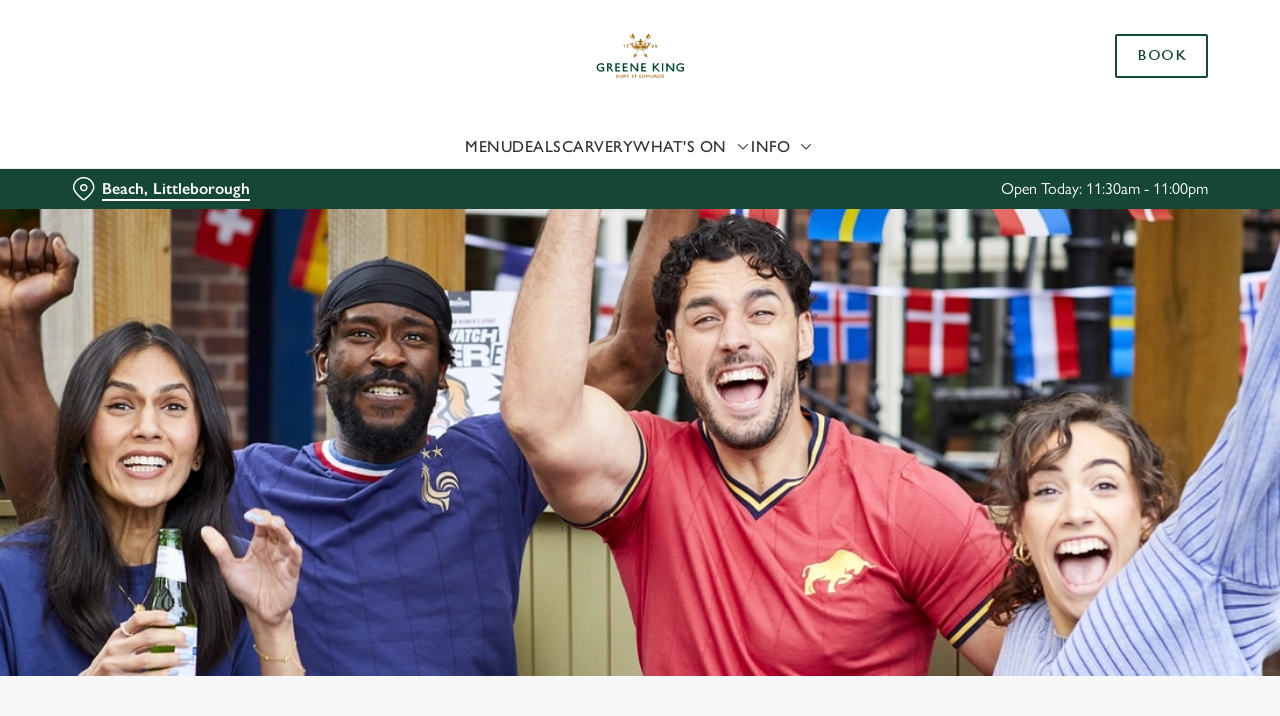

--- FILE ---
content_type: text/css
request_url: https://www.greeneking.co.uk/dist/gk-jss-app/css/GreeneKing-_GreeneKing-scss.69acd08b.css
body_size: 10781
content:
:root{--gk-primary-color-dark:#0a281d;--gk-secondary-color-dark:#966410;--gk-tertiary-color-dark:#e5dbcb;--gk-primary-color:#154734;--gk-primary-color-rgb:21,71,52;--gk-secondary-color:#ba9765;--gk-tertiary-color:#efeae2;--gk-primary-color-bright:#f1f3f2;--gk-secondary-color-bright:#efdfc3;--gk-tertiary-color-bright:#f9f7f3;--gk-neutral-basic:#fff;--gk-neutral-basic--rgb:255,255,255;--gk-neutral-primary:#f7f7f7;--gk-neutral-secondary:#e6e6e6;--gk-neutral-tertiary:#bfbfbf;--gk-neutral-quaternary:#6e6e6e;--gk-neutral-quinary:#404040;--gk-neutral-black:#2f2f2f;--gk-heading-color:var(--gk-primary-color);--gk-body-color:var(--gk-neutral-black);--gk-system-basic:#fff;--gk-system-basic--rgb:255,255,255;--gk-system-primary:#2f2f2f;--gk-system-primary--rgb:47,47,47;--gk-system-secondary:#0072db;--gk-system-tertiary:#079c54;--gk-system-quaternary:#db0000;--gk-system-quinary:#ff8f8f;--gk-system-senary:#00a7ae;--gk-system-septenary:#dae4fd;--gk-system-octonary:#cdebdd;--gk-system-nonary:#f8cccc;--gk-system-decimal:#036636;--gk-system-error-dark:var(--gk-system-quinary);--gk-selection-color:var(--gk-system-secondary);--gk-font-primary:"St Edmund Sans",sans-serif;--gk-font-secondary:"Gill Sans Nova",sans-serif;--gk-font-light:300;--gk-font-regular:400;--gk-font-medium:500;--gk-font-semibold:600;--gk-font-bold:600;--gk-font-xxl-mobile:3.125rem;--gk-font-xxl-desktop:3.5rem;--gk-font-xl-mobile:1.75rem;--gk-font-xl-desktop:2.5rem;--gk-font-l-mobile:1.5rem;--gk-font-l-desktop:1.75rem;--gk-font-m-mobile:1.25rem;--gk-font-m-desktop:1.375rem;--gk-font-s-mobile:1rem;--gk-font-s-desktop:1rem;--gk-font-s-copy:0.875rem;--gk-lineheight-xxl-mobile:3.625rem;--gk-lineheight-xxl-desktop:4.25rem;--gk-lineheight-xl-mobile:2.125rem;--gk-lineheight-xl-desktop:2.75rem;--gk-lineheight-l-mobile:1.875rem;--gk-lineheight-l-desktop:2.125rem;--gk-lineheight-m-mobile:1.5rem;--gk-lineheight-m-desktop:1.625rem;--gk-lineheight-s-mobile:1.25rem;--gk-lineheight-s-desktop:1.125rem;--gk-lineheight-s-copy:1.375rem;--gk-letterspacing-xxl-mobile:0;--gk-letterspacing-xxl-desktop:0;--gk-letterspacing-xl-mobile:0;--gk-letterspacing-xl-desktop:0;--gk-letterspacing-l-mobile:0;--gk-letterspacing-l-desktop:0;--gk-letterspacing-m-mobile:0;--gk-letterspacing-m-desktop:0;--gk-letterspacing-s-mobile:0;--gk-letterspacing-s-desktop:0;--gk-letterspacing-s-copy:0;--gk-font-weight-xxl:var(--gk-font-medium);--gk-font-weight-xl:var(--gk-font-medium);--gk-font-weight-l:var(--gk-font-medium);--gk-font-weight-m:var(--gk-font-medium);--gk-font-weight-s:var(--gk-font-medium);--gk-font-margin-b-xxl:1.5rem;--gk-font-margin-b-xl:1rem;--gk-font-margin-b-l:0.75rem;--gk-font-margin-b-m:0.75rem;--gk-font-margin-b-s:0.75rem;--gk-border-radius:0.3125rem;--gk-border-radius-s:0.3125rem;--gk-backdrop-bg-color:var(--gk-system-primary);--gk-backdrop-bg-color--rgb:var(--gk-system-primary--rgb);--gk-inline-link-focus-bg-color:var(--gk-secondary-color-bright);--gk-inline-link-focus-bg-dark-color:rgba(var(--gk-system-basic--rgb),0.2);--gk-link-hover-color:var(--gk-primary-color);--gk-link-hover-color-dark:var(--gk-neutral-secondary);--gk-skip-link-bg:var(--gk-system-primary)}@font-face{font-family:St Edmund Sans;src:url(/dist/gk-jss-app/fonts/StEdmundSans-Regular.30d30570.woff2) format("woff2");font-weight:500;font-style:normal;font-display:swap}@font-face{font-family:Gill Sans Nova;src:url(https://use.typekit.net/af/3447ab/00000000000000007735bb95/31/l?primer=7cdcb44be4a7db8877ffa5c0007b8dd865b3bbc383831fe2ea177f62257a9191&fvd=n4&v=3) format("woff2"),url(https://use.typekit.net/af/3447ab/00000000000000007735bb95/31/d?primer=7cdcb44be4a7db8877ffa5c0007b8dd865b3bbc383831fe2ea177f62257a9191&fvd=n4&v=3) format("woff"),url(https://use.typekit.net/af/3447ab/00000000000000007735bb95/31/a?primer=7cdcb44be4a7db8877ffa5c0007b8dd865b3bbc383831fe2ea177f62257a9191&fvd=n4&v=3) format("opentype");font-display:auto;font-style:normal;font-weight:400;font-stretch:normal}@font-face{font-family:Gill Sans Nova;src:url(https://use.typekit.net/af/3e7927/00000000000000007735bbb7/31/l?primer=7cdcb44be4a7db8877ffa5c0007b8dd865b3bbc383831fe2ea177f62257a9191&fvd=n5&v=3) format("woff2"),url(https://use.typekit.net/af/3e7927/00000000000000007735bbb7/31/d?primer=7cdcb44be4a7db8877ffa5c0007b8dd865b3bbc383831fe2ea177f62257a9191&fvd=n5&v=3) format("woff"),url(https://use.typekit.net/af/3e7927/00000000000000007735bbb7/31/a?primer=7cdcb44be4a7db8877ffa5c0007b8dd865b3bbc383831fe2ea177f62257a9191&fvd=n5&v=3) format("opentype");font-display:auto;font-style:normal;font-weight:500;font-stretch:normal}@font-face{font-family:Gill Sans Nova;src:url(https://use.typekit.net/af/0691b8/00000000000000007735bbbf/31/l?primer=7cdcb44be4a7db8877ffa5c0007b8dd865b3bbc383831fe2ea177f62257a9191&fvd=n6&v=3) format("woff2"),url(https://use.typekit.net/af/0691b8/00000000000000007735bbbf/31/d?primer=7cdcb44be4a7db8877ffa5c0007b8dd865b3bbc383831fe2ea177f62257a9191&fvd=n6&v=3) format("woff"),url(https://use.typekit.net/af/0691b8/00000000000000007735bbbf/31/a?primer=7cdcb44be4a7db8877ffa5c0007b8dd865b3bbc383831fe2ea177f62257a9191&fvd=n6&v=3) format("opentype");font-display:auto;font-style:normal;font-weight:600;font-stretch:normal}.font-l,.font-m,.font-s,.font-xl,.font-xxl,h1,h2,h3,h4,h5,h6{font-family:var(--gk-font-primary);text-transform:uppercase}:root{--modal-bg-color--light:var(--gk-system-basic);--modal-bg-color--dark:var(--gk-primary-color)}.base-modal{--overlay-bg:#00000080;--text-color--dark:var(--gk-neutral-basic);--btn-color:var(--gk-system-primary);--btn-color--dark:var(--gk-neutral-basic)}.link{--link-color:var(--gk-primary-color);--link-color--hover:var(--gk-link-hover-color);--link-color--active:var(--gk-primary-color-dark);--link-line-color:var(--gk-primary-color);--link-line-color--hover:var(--gk-link-hover-color);--link-line-color--active:var(--gk-primary-color-dark);--link-outline-color:var(--gk-primary-color);--link-font-family:var(--gk-font-secondary);--link-font-weight:var(--gk-font-semibold);--link-text-transform:none}.var-dark .link{--link-color:var(--gk-system-basic);--link-line-color:var(--gk-system-basic);--link-color--hover:var(--gk-link-hover-color-dark);--link-color--active:var(--gk-secondary-color);--link-line-color--hover:var(--gk-link-hover-color-dark);--link-line-color--active:var(--gk-secondary-color);--link-outline-color:var(--gk-system-basic)}.btn{--btn-bg-color:var(--gk-primary-color);--btn-color:var(--gk-neutral-basic);--btn-font-family:var(--gk-font-primary);--btn-outline:var(--gk-primary-color);--btn-circle-color:var(--gk-system-basic);--btn-bg-color--hover:var(--gk-primary-color-dark);--btn-color--hover:var(--gk-neutral-basic);--btn-bg-color--disabled:rgba(var(--gk-primary-color-rgb),0.4);--btn-color--disabled:var(--gk-neutral-primary);--btn-bg-color--loading:var(--gk-neutral-primary);--btn-loading-dot-color:var(--gk-neutral-quaternary);--btn-border-radius:0.125rem;--btn-font-weight:var(--gk-font-medium);--btn-padding:0.75rem 1.875rem}.var-dark .btn{--btn-bg-color:var(--gk-system-basic);--btn-color:var(--gk-primary-color);--btn-outline:var(--gk-system-basic);--btn-circle-color:var(--gk-neutral-basic);--btn-bg-color--hover:var(--gk-primary-color-bright);--btn-color--hover:var(--gk-primary-color);--btn-bg-color--disabled:rgba(var(--gk-system-basic--rgb),0.15);--btn-color--disabled:var(--gk-neutral-primary);--btn-bg-color--loading:rgba(var(--gk-system-basic--rgb),0.15);--btn-loading-dot-color:var(--gk-neutral-primary)}.btn.btn--secondary{--btn-bg-color:var(--gk-system-basic);--btn-bg-color--disabled:var(--gk-system-basic);--btn-color:var(--gk-primary-color);--btn-border-color:var(--gk-primary-color);--btn-circle-color:var(--gk-primary-color);--btn-bg-color--hover:var(--gk-primary-color-bright);--btn-color--hover:var(--gk-primary-color-dark);--btn-border-color--hover:var(--gk-primary-color-dark);--btn-color--disabled:rgba(var(--gk-primary-color-rgb),0.4);--btn-border-color--disabled:rgba(var(--gk-primary-color-rgb),0.4);--btn-border-color--loading:var(--gk-primary-color);--btn-loading-dot-color:var(--gk-primary-color);--btn-padding:0.625rem 1.875rem}.var-dark .btn.btn--secondary{--btn-bg-color:#0000;--btn-bg-color--disabled:#0000;--btn-color:var(--gk-system-basic);--btn-border-color:var(--gk-system-basic);--btn-circle-color:var(--gk-system-basic);--btn-bg-color--hover:#0000;--btn-color--hover:var(--gk-primary-color-bright);--btn-border-color--hover:var(--gk-primary-color-bright);--btn-color--disabled:var(--gk-neutral-tertiary);--btn-border-color--disabled:var(--gk-neutral-tertiary);--btn-border-color--loading:var(--gk-system-basic);--btn-loading-dot-color:var(--gk-neutral-tertiary)}.base-nav-list{--nav-line-color:var(--gk-neutral-quinary);--nav-item-color:var(--gk-neutral-quinary);--nav-item-selected-color:var(--gk-primary-color);--nav-item-underline-color:var(--gk-primary-color);--nav-item-font-weight:var(--gk-font-regular);--nav-item-selected-font-weight:var(--gk-font-semibold);--nav-scroll-icon-color:var(--gk-primary-color)}.var-dark .base-nav-list{--nav-line-color:var(--gk-primary-color);--nav-item-color:var(--gk-neutral-basic);--nav-item-selected-color:var(--gk-neutral-basic);--nav-item-underline-color:var(--gk-neutral-basic);--nav-scroll-icon-color:var(--gk-neutral-basic)}.iframe-bar{--bg-color:var(--gk-neutral-primary);--set-border-color:var(--gk-neutral-tertiary);--heading-transform:uppercase}.custom-select,select{--error-color:var(--gk-system-quaternary);--bg-color:var(--gk-neutral-basic);--color:var(--gk-primary-color);--scroll-bar-color:var(--gk-neutral-tertiary);--option-hover:var(--gk-neutral-primary);--disabled-background:var(--gk-neutral-secondary);--disabled-border:var(--gk-neutral-tertiary);--disabled-color:var(--gk-neutral-quaternary);--placeholder-color:var(--gk-neutral-quaternary);--placeholder-color-disabled:var(--gk-neutral-quaternary);--dropdown-background:var(--gk-system-basic);--dropdown-border:var(--gk-primary-color);--border-color:var(--gk-neutral-tertiary);--border-radius:0.125rem;--focus-color:var(--gk-primary-color)}.var-creme .custom-select,.var-creme select{--border-color:var(--gk-primary-color);--bg-color:var(--gk-system-basic);--color:var(--gk-primary-color);--scroll-bar-color:var(--gk-neutral-tertiary);--option-hover:var(--gk-neutral-primary);--disabled-background:var(--gk-neutral-tertiary);--disabled-color:var(--gk-primary-color);--disabled-border:var(--gk-primary-color);--focus-color:var(--gk-primary-color)}.var-dark .custom-select,.var-dark select{--error-color:var(--gk-system-error-dark);--border-color:var(--gk-neutral-tertiary);--bg-color:#ffffff26;--color:var(--gk-system-basic);--scroll-bar-color:var(--gk-neutral-tertiary);--option-hover:#ffffff1a;--disabled-background:#ffffff0d;--disabled-color:var(--gk-neutral-tertiary);--disabled-border:var(--gk-system-basic);--placeholder-color:var(--gk-neutral-secondary);--placeholder-color-disabled:var(--gk-neutral-tertiary);--option-color:var(--gk-system-basic);--dropdown-background:var(--gk-neutral-black);--dropdown-border:var(--gk-system-basic);--focus-color:var(--gk-system-basic)}.var-dark select{--option-color:var(--gk-primary-color)}.custom-select__button,select{border:.0625rem solid var(--border-color)}.custom-select-links{--error-color:var(--gk-system-quaternary);--bg-color:var(--gk-neutral-basic);--color:var(--gk-primary-color);--scroll-bar-color:var(--gk-neutral-tertiary);--option-hover:var(--gk-neutral-primary);--disabled-background:var(--gk-neutral-secondary);--disabled-border:var(--gk-neutral-tertiary);--disabled-color:var(--gk-neutral-quaternary);--placeholder-color:var(--gk-neutral-quaternary);--placeholder-color-disabled:var(--gk-neutral-quaternary);--dropdown-background:var(--gk-system-basic);--dropdown-border:var(--gk-primary-color);--border-color:var(--gk-neutral-tertiary);--border-radius:0.125rem;--focus-color:var(--gk-primary-color);--heading-font-weight:var(--gk-font-bold);--option-font-weight:var(--gk-font-regular)}.var-creme .custom-select-links{--border-color:var(--gk-primary-color);--bg-color:var(--gk-system-basic);--color:var(--gk-primary-color);--scroll-bar-color:var(--gk-neutral-tertiary);--option-hover:var(--gk-neutral-primary);--disabled-background:var(--gk-neutral-tertiary);--disabled-color:var(--gk-primary-color);--disabled-border:var(--gk-primary-color);--focus-color:var(--gk-primary-color)}.var-dark .custom-select-links{--error-color:var(--gk-system-error-dark);--border-color:var(--gk-neutral-tertiary);--bg-color:#ffffff26;--color:var(--gk-system-basic);--scroll-bar-color:var(--gk-neutral-tertiary);--option-hover:#ffffff1a;--disabled-background:#ffffff0d;--disabled-color:var(--gk-neutral-tertiary);--disabled-border:var(--gk-system-basic);--placeholder-color:var(--gk-neutral-secondary);--placeholder-color-disabled:var(--gk-neutral-tertiary);--option-color:var(--gk-system-basic);--dropdown-background:var(--gk-neutral-black);--dropdown-border:var(--gk-system-basic);--focus-color:var(--gk-system-basic)}.custom-select-links__button{border:.0625rem solid var(--border-color)}.custom-select-filter{--error-color:var(--gk-system-quaternary);--bg-color:var(--gk-neutral-basic);--text-color:var(--gk-primary-color);--scroll-bar-color:var(--gk-neutral-tertiary);--option-hover:var(--gk-neutral-primary);--disabled-background:var(--gk-neutral-secondary);--disabled-border:var(--gk-neutral-tertiary);--disabled-color:var(--gk-neutral-quaternary);--placeholder-color:var(--gk-neutral-quaternary);--placeholder-color-disabled:var(--gk-neutral-quaternary);--dropdown-background:var(--gk-system-basic);--dropdown-border:var(--gk-primary-color);--border-color:var(--gk-neutral-tertiary);--border-radius:0.125rem;--focus-color:var(--gk-primary-color);--input-bg-color:var(--gk-neutral-primary);--input-placeholder-color:var(--gk-neutral-quaternary);--icon-color:var(--gk-primary-color)}.var-creme .custom-select-filter{--border-color:var(--gk-primary-color);--bg-color:var(--gk-system-basic);--text-color:var(--gk-primary-color);--scroll-bar-color:var(--gk-neutral-tertiary);--option-hover:var(--gk-neutral-primary);--disabled-background:var(--gk-neutral-tertiary);--disabled-color:var(--gk-primary-color);--disabled-border:var(--gk-primary-color);--focus-color:var(--gk-primary-color)}.var-dark .custom-select-filter{--error-color:var(--gk-system-error-dark);--border-color:var(--gk-neutral-tertiary);--bg-color:#ffffff26;--text-color:var(--gk-system-basic);--scroll-bar-color:var(--gk-neutral-tertiary);--option-hover:#ffffff1a;--disabled-background:#ffffff0d;--disabled-color:var(--gk-neutral-tertiary);--disabled-border:var(--gk-system-basic);--placeholder-color:var(--gk-neutral-secondary);--placeholder-color-disabled:var(--gk-neutral-tertiary);--option-color:var(--gk-system-basic);--dropdown-background:var(--gk-neutral-black);--dropdown-border:var(--gk-system-basic);--focus-color:var(--gk-system-basic);--input-bg-color:#ffffff1a;--input-placeholder-color:var(--gk-neutral-secondary);--icon-color:var(--gk-system-basic)}.custom-select-filter__button{border:.0625rem solid var(--border-color)}.custom-select-filter__filter-input{border-bottom:.125rem solid var(--gk-neutral-black)}.form-label{--gk-font-family:var(--gk-font-primary);--font-family-inline:var(--gk-font-secondary);--text-transformation:uppercase;--color:var(--gk-neutral-black);--font-weight:var(--gk-font-medium);--line-height:1.125rem;--font-size:1rem}.var-dark .form-label{--color:var(--gk-system-basic)}.var-dark .form-field--decorated .form-label{color:var(--gk-neutral-color)}input{--error-color:var(--gk-system-quaternary);--bg-color:var(--gk-neutral-basic);--color:var(--gk-primary-color);--disabled-background:var(--gk-neutral-secondary);--placeholder-color:var(--gk-neutral-quaternary);--placeholder-color-disabled:var(--gk-neutral-quaternary);--border-color:var(--gk-neutral-tertiary);--focus-color:var(--gk-primary-color);--focus-color-font:var(--gk-primary-color);--check-color:var(--gk-primary-color);--check-color-hover:var(--gk-primary-color-dark);--check-color-disabled:var(--gk-neutral-tertiary);--check-tick-color:var(--gk-neutral-basic);--check-tick-color-hover:var(--gk-neutral-basic);--check-tick-color-disabled:var(--gk-neutral-quaternary);--border-radius:0.125rem;--icon-color:var(--gk-neutral-quinary);--disabled-color:var(--gk-neutral-quaternary);--disabled-border:var(--gk-neutral-tertiary);border:.0625rem solid var(--border-color)}.var-creme input{--bg-color:var(--gk-system-basic);--border-color:var(--gk-primary-color);--focus-color:var(--gk-primary-color);--disabled-background:var(--gk-neutral-tertiary);--disabled-color:var(--gk-system-primary);--disabled-border:var(--gk-system-primary)}.var-dark input{--icon-color:var(--gk-system-basic);--border-color:var(--gk-neutral-tertiary);--color:var(--gk-system-basic);--bg-color:#ffffff26;--focus-color:var(--gk-system-basic);--focus-color-font:var(--gk-system-basic);--disabled-background:#ffffff0d;--disabled-color:var(--gk-neutral-tertiary);--disabled-border:var(--gk-system-basic);--placeholder-color:var(--gk-neutral-secondary);--placeholder-color-disabled:var(--gk-neutral-tertiary);--error-color:var(--gk-system-error-dark);--check-color:var(--gk-neutral-basic);--check-color-hover:var(--gk-neutral-secondary);--check-tick-color:var(--gk-primary-color);--check-tick-color-hover:var(--gk-primary-color-dark)}.var-dark i{--icon-color:var(--gk-system-basic)}.form-field--decorated{--form-field-decorated-bg-color:var(--gk-system-octonary);--form-field-decorated-border-radius:0.25rem;--gk-caret-color-dark:#000}.form-field--decorated .form-field-component--decorated input{--error-color:var(--gk-system-quaternary);--bg-color:var(--gk-neutral-primary);--color:var(--gk-primary-color);--focus-color-font:var(--gk-primary-color);--disabled-background:var(--gk-neutral-tertiary);--placeholder-color:var(--gk-neutral-quaternary);--placeholder-color-disabled:var(--gk-neutral-black);--border-color:var(--gk-primary-color);--focus-color:var(--gk-primary-color);--outline-color:var(--gk-system-secondary)}textarea{--error-color:var(--gk-system-quaternary);--bg-color:var(--gk-neutral-basic);--color:var(--gk-primary-color);--placeholder-color:var(--gk-neutral-quaternary);--placeholder-color-disabled:var(--gk-neutral-quaternary);--scroll-bar-color:var(--gk-neutral-tertiary);--disabled-background:var(--gk-neutral-secondary);--disabled-border:var(--gk-neutral-tertiary);--disabled-color:var(--gk-neutral-quaternary);--border-color:var(--gk-neutral-tertiary);--focus-color:var(--gk-primary-color);--focus-color-font:var(--gk-primary-color);--icon-color:var(--gk-neutral-quinary);--border-radius:0.125rem;border:.0625rem solid var(--border-color)}.form-content-length{--length-color:var(--gk-neutral-black)}.var-creme textarea{--bg-color:var(--gk-system-basic);--disabled-background:var(--gk-neutral-tertiary);--disabled-border:var(--gk-neutral-black);--border-color:var(--gk-neutral-black)}.var-dark textarea{--icon-color:var(--gk-system-basic);--color:var(--gk-system-basic);--bg-color:#ffffff26;--disabled-background:#ffffff0d;--disabled-border:var(--gk-system-basic);--border-color:var(--gk-neutral-tertiary);--placeholder-color:var(--gk-neutral-secondary);--placeholder-color-disabled:var(--gk-neutral-tertiary);--error-color:var(--gk-system-error-dark);--focus-color:var(--gk-system-basic);--focus-color-font:var(--gk-system-basic)}.var-dark .form-content-length{--length-color:var(--gk-system-basic)}.field-preselected{--disabled-background:var(--gk-neutral-secondary);--border-radius:0.125rem;--disabled-border:var(--gk-neutral-tertiary)}.var-creme .field-preselected{--disabled-background:var(--gk-neutral-tertiary);--disabled-border:var(--gk-system-primary)}.var-dark .field-preselected{--disabled-background:#ffffff0d;--disabled-border:var(--gk-system-basic)}.main-header{--border-color:var(--gk-neutral-secondary);--bg-color:var(--gk-neutral-basic);--link-outline:var(--gk-system-secondary)}.theme-corporate .main-header{--border-color:var(--gk-primary-color);--bg-color:var(--gk-primary-color)}.desktop-menu{--menu-item-underline-color:var(--gk-primary-color);--menu-item-color:var(--gk-neutral-black);--menu-item-weight:var(--gk-font-medium);--menu-item-text-transform:uppercase;--mega-nav-bg-color:var(--gk-neutral-basic)}.theme-corporate .desktop-menu{--menu-item-underline-color:var(--gk-secondary-color);--menu-item-color:var(--gk-neutral-basic)}.theme-corporate .desktop-menu__menu-list{font-family:var(--gk-font-primary)}.theme-corporate .desktop-menu__nav-item:before{background-color:var(--menu-item-underline-color)}.mega-nav-column{--heading-font-family:var(--gk-font-secondary);--heading-color:var(--gk-neutral-black);--heading-font-weight:var(--gk-font-bold)}.nav-item{--title-color:var(--gk-neutral-black);--description-color:var(--gk-neutral-quinary);--title-underline-color:var(--gk-primary-color);--title-font-weight:var(--gk-font-bold);--image-border-radius:0.25rem}.mobile-menu{--mobile-bg-color:var(--gk-neutral-basic)}.mobile-menu__btn{--mobile-outline-color:var(--gk-primary-color);--mobile-icon-color:var(--gk-neutral-black)}.theme-corporate .mobile-menu{--mobile-bg-color:var(--gk-primary-color)}.theme-corporate .mobile-menu__btn{--mobile-outline-color:var(--gk-neutral-basic);--mobile-icon-color:var(--gk-neutral-basic)}.mobile-menu-main{--mobile-menu-main-font-color:var(--gk-neutral-black);--mobile-menu-main-border-bottom-color:var(--gk-neutral-secondary);--mobile-menu-main-list-letter-spacing:0.0625rem;--mobile-menu-main-sublist-letter-spacing:0;--mobile-menu-main-list-font-family:var(--gk-font-primary);--mobile-menu-main-list-font-weight:var(--gk-font-medium)}.theme-corporate .mobile-menu-main{--mobile-menu-main-font-color:var(--gk-neutral-basic)}.mobile-menu-footer{--mobile-menu-footer-bg-color:var(--gk-neutral-primary);--mobile-menu-footer-border-color:var(--gk-neutral-secondary);--mobile-menu-footer-font-color:var(--gk-neutral-black);--mobile-menu-footer-font-weight:var(--gk-font-medium)}.theme-corporate .mobile-menu-footer{--mobile-menu-footer-font-color:var(--gk-primary-color)}.booking-menu{--button-bg-color:var(--gk-neutral-basic);--button-bg-first-color:var(--gk-neutral-primary);--button-color:var(--gk-primary-color);--button-hover-color:var(--gk-secondary-color);--item-font-family:var(--gk-font-primary);--item-font-weight:var(--gk-font-semibold);--dropdown-border:0.125rem solid var(--gk-neutral-secondary);--menu-item-outline-color:var(--gk-secondary-color-dark);--button-padding:0.4375rem 0 0.3125rem 0.3125rem}.featured-item{--border-radius:0.5rem;--bg-color:var(--gk-primary-color)}@media(max-width:63.99875rem){.theme-corporate .featured-item{--bg-color:var(--gk-neutral-basic)}}.hero-carousel{--bullet-color:var(--gk-neutral-tertiary);--bullet-color--active:var(--gk-system-basic);--bullet-color--hover:var(--gk-secondary-color);--autoplay-bg-color:var(--gk-system-basic);--autoplay-bg-color--hover:var(--gk-secondary-color);--autoplay-icon-color:var(--gk-neutral-quinary);--error-color:var(--gk-system-quaternary)}.promo-carousel{--nav-icon-color:var(--gk-primary-color);--nav-bullet-color:var(--gk-neutral-tertiary);--nav-bullet-color--active:var(--gk-primary-color);--nav-margin-bottom:1.25rem;--nav-margin-bottom-tablet:1.875rem;--nav-margin-bottom-desktop:2.5rem;--error-color:var(--gk-system-quaternary);--margin-top:2.5rem;--margin-bottom:0;--margin-top-desktop:2.5rem;--margin-bottom-desktop:0;--container-background-color:var(--gk-neutral-primary)}.promo-carousel-item{--content-bg-color:var(--gk-neutral-basic);--gk-heading-color:var(--gk-primary-color);--heading-transform:uppercase;--content-color:var(--gk-neutral-quinary)}.promo-carousel-item__heading{position:relative}.promo-carousel-item__heading:after{content:"";height:.125rem;width:2.1875rem;background-color:var(--gk-secondary-color);position:absolute;bottom:-.5rem;left:50%;transform:translateX(-50%)}.hero-carousel-item{--bg-color:var(--gk-system-basic);--content-color:var(--gk-neutral-basic)}.video-base{--play-button-bg:var(--gk-neutral-basic);--play-icon-bg:var(--gk-neutral-black)}.sub-navigation{--bg-color:var(--gk-tertiary-color)}.promo-list{--bg-color:var(--gk-neutral-primary);--title-color:var(--gk-heading-color);--title-transform:uppercase;--scrollbar-track:var(--gk-neutral-secondary);--scrollbar-drag:var(--gk-primary-color);--error-color:var(--gk-system-quaternary);--promo-list-padding:2.5rem 0;--promo-list-padding-desktop:4.6875rem 0 5.625rem;--text-align-mobile:left;--text-align-desktop:left;--text-margin-mobile:0;--text-margin-desktop:0;--text-width-mobile:100%;--text-width-desktop:100%;--placeholder-visibility-mobile:none;--placeholder-visibility-desktop:none}.promo-list-item{--gk-font-family:var(--gk-font-secondary);--content-padding:1.25rem 0 0;--content-lg-padding:1.25rem 0 0;--bg-color:unset;--image-border-radius:var(--gk-border-radius)}.introduction-item{--bg-color:#0000;--header-font-family:var(--gk-font-primary);--link-font-weight:var(--gk-font-regular);--desc-font-family:var(--gk-font-secondary);--margin-bottom:3rem;--padding-bottom:0rem;--spacer-width:0.0625rem;--spacer-color:var(--gk-system-basic);--venue-info-btn-size:1.5625rem}@media(min-width:64rem){.introduction-item{--margin-bottom:5.25rem;--venue-info-btn-size:1.8125rem}}.iorder-menu__loading{--loader-backdrop:#0000004d}.menu-navigation{--bg-color:var(--gk-primary-color);--count-bg-color:var(--gk-secondary-color);--count-color:var(--gk-neutral-basic)}.iorder-menu-list{--list-background:var(--gk-neutral-basic);--allergens-font:var(--gk-font-secondary);--header-margin-top:1.5rem;--separator-icon-border-radius:0.25rem;--separator-icon-bg:var(--gk-primary-color);--separator-heading-color:var(--gk-neutral-black);--separator-heading-font-family:var(--gk-font-primary);--separator-heading-font-weight:var(--gk-font-medium);--separator-heading-text-transform:uppercase;--separator-desc-font-family:var(--gk-font-secondary);--separator-desc-color:var(--gk-neutral-black)}.iorder-item{--item-bg:var(--gk-neutral-basic);--item-featured-bg:var(--gk-neutral-primary);--item-border:0.0625rem solid var(--gk-neutral-secondary);--item-border-radius:var(--gk-border-radius);--title-font-color:var(--gk-neutral-black);--title-font-family:var(--gk-font-primary);--title-font-weight:var(--gk-font-bold);--desc-font-color:var(--gk-neutral-quinary);--bolded-font-weight:var(--gk-font-bold);--tag-color:var(--gk-neutral-black);--tag-green-bg:var(--gk-system-octonary);--new-tag-bg:var(--gk-system-decimal);--new-tag-color:var(--gk-neutral-basic)}.iorder-filters{--button-font-family:var(--gk-font-secondary);--count-bg-color:var(--gk-secondary-color);--count-color:var(--gk-neutral-basic)}.popular-dishes{--pds-bg-color:var(--gk-neutral-primary);--pds-header-title-color:var(--gk-primary-color);--pds-header-title-font-family:var(--gk-font-primary);--pds-header-description-color:var(--gk-neutral-black);--pds-navigation-bg-color:var(--gk-primary-color);--pds-navigation-color:var(--gk-neutral-basic);--pds-navigation-disabled-bg-color:var(--gk-neutral-secondary);--pds-navigation-disabled-color:var(--gk-neutral-tertiary);--pd-card-bg-color:var(--gk-neutral-basic);--pd-card-title-font-family:var(--gk-font-primary);--pd-card-title-color:var(--gk-neutral-black);--pd-card-description-color:var(--gk-neutral-black)}.deal-carousel{--pds-bg-color:var(--gk-neutral-primary);--pds-header-title-color:var(--gk-primary-color);--pds-header-title-font-family:var(--gk-font-primary);--pds-header-description-color:var(--gk-neutral-black);--pds-navigation-bg-color:var(--gk-primary-color);--pds-navigation-color:var(--gk-neutral-basic);--pds-navigation-disabled-bg-color:var(--gk-neutral-secondary);--pds-navigation-disabled-color:var(--gk-neutral-tertiary);--pd-card-bg-color:var(--gk-neutral-basic);--pd-card-title-font-weight:var(--gk-font-bold);--pd-card-title-color:var(--gk-neutral-black);--pd-card-description-color:var(--gk-neutral-black)}.card-collection-item{--gk-font-family:var(--gk-font-secondary);--bg-color:#0000;--content-padding:1.25rem 0;--content-lg-padding:1.875rem 0}.card-collection-stacked{--bg-color:var(--gk-neutral-primary)}.card-collection-stacked .card-collection-stacked__text{text-align:left}.loading-spinner{--loader-primary-color:var(--gk-neutral-tertiary);--loader-secondary-color:var(--gk-primary-color)}.error-text{--error-message-text-color:var(--gk-neutral-quinary)}.events-navigation{--nav-container-background-color:var(--gk-neutral-primary)}.events-fixture-list{--fixture-list-background:var(--gk-neutral-primary);--month-name-font-weight:var(--gk-font-semibold);--month-name-color:var(--gk-neutral-black)}.regular-fixture-card{--logos-border-color:var(--gk-neutral-secondary);--divider-color:var(--gk-neutral-black);--container-background-color:var(--gk-neutral-basic);--month-day-font-weight:var(--gk-font-regular);--splitter-font-weight:var(--gk-font-medium);--header-color:var(--gk-neutral-black);--header-font-weight:var(--gk-font-semibold);--container-border-color:#0000;--container-border-radius:0.625rem}.rich-text{--gk-heading-color:var(--gk-neutral-black);--li-point-color:var(--gk-system-basic);--li-point-bg-color:var(--gk-primary-color);--thead-text-color:var(--gk-neutral-black);--thead-bg-color:var(--gk-neutral-secondary);--thead-border-bottom-color:var(--gk-neutral-black);--thead-font-weight:var(--gk-font-semibold);--tbody-text-color:var(--gk-system-primary);--tbody-bg-color:var(--gk-system-basic);--tbody-border-bottom-color:var(--gk-neutral-primary)}.rich-text h1,.rich-text h2,.rich-text h3,.rich-text h4,.rich-text h5,.rich-text h6{text-transform:uppercase}.var-dark .rich-text{--gk-heading-color:var(--gk-system-basic);--li-point-color:var(--gk-primary-color);--li-point-bg-color:var(--gk-system-basic)}.accordion-block{--btn-transformation:none;--gk-heading-color:var(--gk-neutral-black);--text-color:var(--gk-neutral-black)}.var-dark .accordion-block{--gk-heading-color:var(--gk-system-basic);--text-color:var(--gk-neutral-basic);--anchor-color:var(--gk-system-basic)}.accordion-block__item{--icon-color:var(--gk-neutral-black);--border-color:var(--gk-neutral-tertiary)}.introduction-image{--bg-color:var(--gk-neutral-primary);--show-more-font-weight:var(--gk-font-regular);--show-more-color:var(--gk-body-color);--spacer-width:0.0625rem;--spacer-color:var(--gk-system-basic);--venue-info-btn-size:1.5625rem}@media(min-width:64rem){.introduction-image{--venue-info-btn-size:1.8125rem}}.signup-banner{--bg-color:unset;--border-color:var(--gk-neutral-tertiary);--heading-color--dark:var(--gk-neutral-basic);--text-color--dark:var(--gk-system-basic);--anchor-color:var(--gk-primary-color);--header-transformation:uppercase;--success-width:23.4375rem;--content-padding:1.875rem 0;--content-md-padding:2.5rem 0;--content-lg-padding:2.5rem 0;--content-xl-padding:1.875rem 0}.signup-banner .base-modal.var-dark .base-modal__x-btn{color:var(--gk-neutral-basic)}.signup-banner__rich-text *{color:var(--gk-neutral-black)}.result-message{--color:var(--gk-primary-color);--bg-color:var(--gk-neutral-basic);--font-family:var(--gk-font-primary);--text-transform:uppercase}.var-dark .result-message{--gk-heading-color:var(--gk-neutral-basic);--color:var(--gk-neutral-basic);--bg-color:var(--gk-primary-color)}.gallery-base{--active-slide-border:var(--gk-primary-color);--thumbnail-border:var(--gk-neutral-basic);--thumbnails-background:#f7f7f766;--navigation-background:#f7f7f7cc;--counter-background:var(--gk-primary-color);--counter-color:var(--gk-neutral-basic);--counter-font-family:var(--gk-font-primary);--nav-icon-color:var(--gk-system-primary)}@media(max-width:47.99875rem){.gallery-base .container{padding:0;max-width:100%}.gallery-base .container .gallery-base__slider .swiper-slide img{border-radius:0}}.main-footer{--bg-color:var(--gk-primary-color-dark);--color:var(--gk-system-basic);--outline-color:var(--gk-system-basic)}.main-footer-top{--label-color:var(--gk-system-basic);--accordion-border:var(--gk-neutral-tertiary);--accordion-icon-color:var(--gk-neutral-primary);--link-color:var(--gk-system-basic);--wrapper-border:var(--gk-neutral-tertiary);--label-icon-color:var(--gk-system-basic);--location-link-color:var(--gk-secondary-color);--social-icon-color:var(--gk-neutral-primary);--social-icon-color--hover:var(--gk-secondary-color);--gk-heading-color:var(--gk-neutral-primary)}.main-footer-bottom{--border-color:var(--gk-primary-color);--copy-txt-color:var(--gk-system-basic);--link-color:var(--gk-system-basic);--link-underline-color:var(--gk-system-basic)}.venue-finder{--bg-color:var(--gk-neutral-primary);--bg-color-header:#0000;--error-bg-color:var(--gk-secondary-color-bright);--map-btn-color:var(--gk-neutral-black);--counter-font-weight:var(--gk-font-semibold);--btn-font-weight:var(--gk-font-semibold)}.venue-item{--bg-color:var(--gk-neutral-basic);--logo-bg-color:var(--gk-neutral-basic);--icon-bg-color:var(--gk-primary-color-bright);--border-radius:var(--gk-border-radius);--img-placeholder-bg-color:var(--gk-primary-color-bright);--title-font-family:var(--gk-font-primary);--title-font-weight:var(--gk-font-medium);--venue-info-btn-margin:0.0625rem}.venue-filters,.venue-filters__btn{--btn-color:var(--gk-neutral-black);--count-bg-color:var(--gk-secondary-color);--count-color:var(--gk-neutral-basic)}.mib{--bg-color:var(--gk-neutral-basic);--subheading-font-size:1rem;--subheading-line-height:1.125rem;--subheading-font-family:var(--gk-font-primary);--subheading-font-weight:var(--bs-body-font-weight);--subheading-transform:uppercase;--heading-transform:uppercase}.blog-post{--bg-color:#0000;--date-font-family:var(--gk-font-primary);--date-font-weight:var(--gk-font-medium);--date-color:var(--gk-neutral-quinary)}.blog-post .blog-post__hero-img img{border-radius:var(--gk-border-radius)}.blog-post-navigation{--bg-color:var(--gk-tertiary-color)}.blog-listing{--listing-bg-color:unset;--month-font-weight:var(--gk-font-bold);--month-color:unset}.blog-listing-item{--bg-color:unset;--border-radius:var(--gk-border-radius);--link-underline-color:var(--gk-primary-color);--date-font-weight:var(--gk-font-medium);--date-font-family:var(--gk-font-primary);--date-color:var(--gk-neutral-quinary);--description-color:var(--gk-neutral-quinary)}.blog-listing-item .blog-listing-item__img-wrapper img{border-radius:var(--border-radius)}.blog-listing-item .blog-listing-item__texts{padding:1.25rem 0}.blog-listing-navigation{--bg-color:var(--gk-tertiary-color)}.menus-download{--bg-color:var(--gk-neutral-basic);--menu-item-font-weight:var(--gk-font-regular);--menu-item-bg-color:var(--gk-neutral-primary);--menu-item-line-color:var(--gk-primary-color);--menu-item-icon-color:var(--gk-neutral-quinary);--menu-item-icon-bg-color:var(--gk-system-basic);--menu-item-color:var(--gk-neutral-quinary);--menu-item-border-radius:var(--gk-border-radius);--header-transform:uppercase;--header-margin:1.5rem;--group-margin:0;--group-margin-mobile:2.5rem;--section-margins:3.75rem}.menus-download .menus-download__info:not(.menus-download__info--button){display:none}@media(max-width:47.99875rem){.menus-download .menus-download__header-group{text-align:left;margin:0 0 var(--group-margin-mobile)}}.menus-download .menus-download__header-wrapper{flex:0 0 auto;width:100%}@media(min-width:48rem){.menus-download .menus-download__header-wrapper{width:40%}}@media(min-width:64rem){.menus-download .menus-download__header-wrapper{width:25%}}.menus-download .menus-download__menus-group{flex:0 0 auto;width:100%}@media(min-width:48rem){.menus-download .menus-download__menus-group{margin-left:10%;width:50%}}@media(min-width:64rem){.menus-download .menus-download__menus-group{width:65%}}.pub-info-bar{--bg-color:var(--gk-primary-color);--texts-color:var(--gk-neutral-basic);--pub-info-font-weight:var(--gk-font-semibold)}.loading-placeholder{--bg-color:var(--gk-neutral-primary);--navigation-bg-color:var(--gk-tertiary-color);--card-bg-color:var(--gk-neutral-basic);--card-border-color:var(--card-bg-color)}.loading-placeholder:is(.loading-placeholder--iorder){--list-padding-top:9.625rem}.loading-placeholder:is(.loading-placeholder--sport-events){--heading-bg-color:var(--gk-neutral-secondary)}.facilities-block{--bg-color:var(--gk-neutral-basic);--icon-bg-color:var(--gk-neutral-basic);--icon-color:var(--gk-neutral-black);--item-bg-color:var(--gk-neutral-primary);--label-color:var(--gk-neutral-quinary)}.facilities-block .facilities-block__description{color:var(--gk-neutral-quinary)}.back-to-top-button{--back-button-background-color:var(--gk-neutral-basic);--back-button-color:var(--gk-neutral-black);--back-button-hover-background-color:var(--gk-primary-color-dark);--back-button-hover-color:var(--gk-neutral-basic);--back-button-outline-color:var(--gk-primary-color);--back-button-focus-background-color:var(--gk-primary-color);--back-button-focus-color:var(--gk-neutral-basic)}.var-dark .back-to-top-button{--back-button-background-color:var(--gk-neutral-basic);--back-button-color:var(--gk-primary-color);--back-button-hover-background-color:var(--gk-neutral-primary);--back-button-hover-color:var(--gk-primary-color);--back-button-outline-color:var(--gk-primary-color);--back-button-focus-background-color:var(--gk-neutral-basic);--back-button-focus-color:var(--gk-primary-color)}.venue-finder-search{--bg-color-search-mobile:var(--gk-neutral-basic)}.beer-notes{--beer-notes-title-color:var(--gk-neutral-black);--beer-notes-description-color:var(--gk-neutral-quinary);--beer-notes-section-border-color:var(--gk-neutral-tertiary);--beer-notes-background-color:var(--gk-neutral-basic);box-shadow:0 0 1.25rem #00000008}.beer-notes-food{--beer-notes-food-empty-color:var(--gk-neutral-tertiary);--beer-notes-food-filled-color:var(--gk-primary-color)}.contact-us{--header-transform:uppercase;--social-icon-color--hover:var(--gk-primary-color-dark);--link-underline-color:var(--gk-primary-color);--heading-font-weight:var(--gk-font-medium);--heading-font-family:var(--gk-font-primary);--heading-color:var(--gk-primary-color);--text-font-weight:var(--gk-font-semibold);--bg-color:#0000;--gk-heading-color:var(--gk-primary-color-dark)}.contact-us .contact-us-socials{color:var(--gk-primary-color)}.contact-us-form{--bg-color:var(--gk-system-basic)}@media(min-width:48rem){.contact-us-form .recaptcha-field{margin-top:.9375rem}.contact-us-form .form-field{margin-bottom:.9375rem}}.contact-us-form .form-field__submit button{width:100%}.filters-bar{--bg-color:var(--gk-neutral-primary);--set-border-color:var(--gk-neutral-tertiary);--heading-transform:uppercase}.recaptcha-field{--color:var(--gk-neutral-black)}.var-dark .recaptcha-field{--color:var(--gk-neutral-basic)}.hero-banner{--title-transform:uppercase;--mobile-text-align:left;--desktop-text-align:left}.form-element__error{--error-color:var(--gk-system-quaternary)}.var-dark .form-element__error{--error-color:var(--gk-system-error-dark)}.var-dark .form-field--decorated .form-element__error{--error-color:var(--gk-system-quaternary)}.base-accordion{--font-family:var(--gk-font-primary)}.image-text-item__image img{border-radius:var(--gk-border-radius)}.video-external{--play-button-bg:var(--gk-neutral-basic);--play-icon-bg:var(--gk-neutral-black);--description-color:var(--gk-neutral-black)}.sitemap-block{--list-title-color:var(--gk-primary-color-dark);--list-text-color:var(--gk-neutral-quinary)}.sitemap-block .sitemap-block-item__sub-link{text-transform:capitalize}.fixed-promo-message{--fixed-promo-color:var(--gk-system-basic);--fixed-promo-close-color:var(--gk-system-basic);--fixed-promo-bg-color:var(--gk-primary-color);--fixed-promo-text-transform:none}.theme-corporate .fixed-promo-message{--fixed-promo-color:var(--gk-primary-color);--fixed-promo-close-color:var(--gk-neutral-black);--fixed-promo-bg-color:var(--gk-tertiary-color)}.image-gallery-popup{--overlay-bg:var(--gk-neutral-black);--modal-bg:var(--gk-neutral-basic);--heading-color:var(--gk-heading-color);--close-btn-color:var(--gk-neutral-black);--heading-txt-transform:uppercase}.image-gallery-popup .gallery-base{--thumbnail-outline:var(--gk-neutral-black)}.video-hero-banner{--bg-color:var(--gk-system-basic);--content-color:var(--gk-neutral-basic);--autoplay-bg-color:var(--gk-system-basic);--autoplay-bg-color--hover:var(--gk-secondary-color);--autoplay-icon-color:var(--gk-neutral-quinary)}.opening-hours-item{--background-color:var(--gk-primary-color);--text-color:var(--gk-system-basic);--item-radius:var(--gk-border-radius)}.sports-widget{--content-background:var(--gk-primary-color-bright)}.sports-widget-carousel{--nav-icon-color:var(--gk-primary-color);--nav-bullet-color:var(--gk-neutral-tertiary);--nav-bullet-color--active:var(--gk-primary-color)}.sport-events-nav{--nav-container-background-color:var(--gk-neutral-primary);--navigation-padding:0;--navigation-lg-padding:0.625rem 0 0}.sport-events-nav:after{content:"";position:absolute;height:.0625rem;background-color:var(--gk-neutral-tertiary);width:calc(100% - 3.25rem);transform:translateX(-50%);bottom:.0625rem;left:50%}@media(min-width:48rem){.sport-events-nav:after{width:calc(100% - 5.75rem)}}@media(min-width:64rem){.sport-events-nav:after{width:calc(100% - 9rem)}}@media(min-width:87.5rem){.sport-events-nav:after{width:calc(100% - 15.25rem)}}@media(min-width:120rem){.sport-events-nav:after{width:96.25rem}}.sport-fixture-list{--fixture-list-background:var(--gk-neutral-primary);--month-name-font-weight:var(--gk-font-semibold);--month-name-color:var(--gk-neutral-black);--heading-bg:var(--gk-neutral-secondary);--heading-color:var(--gk-primary-color-dark);--heading-offset:calc(var(--body-offset, 0px) - 0.0625rem)}.sport-fixture-card{--logos-border-color:var(--gk-neutral-secondary);--date-card-border-top-color:var(--gk-primary-color);--divider-color:var(--gk-neutral-quinary);--container-background-color:var(--gk-neutral-basic);--container-border-radius:0.625rem;--header-color:var(--gk-neutral-black);--header-font-weight:var(--gk-font-semibold);--month-color:var(--gk-neutral-quaternary);--month-day-font-weight:var(--gk-font-semibold);--week-day-time-color:var(--gk-neutral-black);--week-day-time-font-weight:var(--gk-font-regular);--team-name-color:var(--gk-neutral-quinary);--team-name-font-weight:var(--gk-font-regular);--splitter-font-weight:var(--gk-font-medium);--splitter-font-family:var(--gk-font-primary);--splitter-font-size:1.25rem;--splitter-line-height:1.5rem;--border-color:var(--gk-quaternary-color)}.sport-hero-banner-item{--bg-color:var(--gk-neutral-basic)}.sport-filters{--count-bg-color:var(--gk-secondary-color);--count-color:var(--gk-neutral-basic);--btn-color:var(--gk-neutral-black)}.date-picker{--text-color:var(--gk-neutral-black)}.date-picker__input--calendar-opened{border-bottom:.125rem solid var(--border-color);margin-bottom:-.0625rem}.booking-widget{--widget-bg-color:var(--gk-neutral-basic);--border-color:var(--gk-neutral-secondary);--tab-title-color:var(--gk-neutral-black);--inactive-tab-color:var(--gk-neutral-primary)}.reviews-banner{--bg-color:var(--gk-neutral-basic)}.reviews-block{--reviews-container-border:var(--gk-neutral-secondary)}.rating-block{--score-font-weight:var(--gk-font-bold);--reviews-container-border:var(--gk-neutral-secondary);--error-color:var(--gk-system-quaternary);--details-bg:var(--gk-neutral-primary);--percent-font-weight:inherit}.reviews-feed{--reviews-container-border:var(--gk-neutral-secondary);--reviews-item-bg:inherit;--reviews-response-container-bg:var(--gk-neutral-primary);--reviews-response-name-color:var(--gk-primary-color);--reviews-error-icon-color:var(--gk-system-quaternary);--reviews-error-heading-color:var(--gk-primary-color);--reviews-star-full-color:var(--gk-secondary-color-dark);--reviews-star-empty-color:var(--gk-neutral-secondary)}.sticky-booking-block{--bg-color:var(--gk-neutral-basic);--border-color:var(--gk-neutral-secondary);--oh-font-family:var(--gk-font-primary);--oh-font-weight:var(--gk-font-regular);--menu-border-color:var(--gk-primary-color);--item-bg-color:var(--gk-neutral-basic);--item-bg-first-color:var(--gk-neutral-primary);--item-color:var(--gk-neutral-black);--item-font-family:var(--gk-font-primary);--item-font-weight:var(--gk-font-regular)}.info-message{--bg-color:var(--gk-neutral-secondary);--border-color:var(--gk-primary-color);--texts-color:var(--gk-neutral-black);--border-radius:0.125rem}.custom-tooltip{--bg-color:var(--gk-primary-color);--texts-color:var(--gk-primary-color);--hover-color:var(--gk-link-hover-color,inherit)}.var-dark .custom-tooltip{--texts-color:var(--gk-neutral-basic)}.var-dark .custom-tooltip a:not(.btn):hover{color:var(--hover-color)}.popover-modal{--popover-modal-bg:var(--gk-secondary-color-bright);--popover-modal-color:var(--gk-primary-color)}.datepicker{--text-color:var(--gk-neutral-black);--font-family-body:var(--gk-font-secondary);--disabled-color:var(--gk-neutral-tertiary);--loading-skeleton-border-color:var(--gk-neutral-tertiary);--loading-skeleton-bg--primary:var(--gk-neutral-basic);--loading-skeleton-bg--secondary:var(--gk-neutral-primary)}.newsletter-block{--bg-color:var(--gk-neutral-basic);--border-color:var(--gk-neutral-tertiary);--error-color:var(--gk-system-quaternary);--heading-color--dark:var(--gk-neutral-basic);--text-color--dark:var(--gk-system-basic)}.base-switch{--check-color:var(--gk-primary-color);--check-active-color:var(--gk-neutral-basic);--border-color:var(--gk-neutral-black)}label.list-item{--list-item-border-radius:0.125rem;--list-item-bg-color:var(--gk-neutral-primary);--list-item-bg-color-active:var(--gk-primary-color);--list-item-text-color-active:var(--gk-neutral-basic);--list-item-text-color-disabled:var(--gk-neutral-tertiary);--annotation-icon-color:var(--gk-primary-color)}.booking-summary{--bg-color:var(--gk-neutral-secondary);--color-black:var(--gk-neutral-black);--font-size:var(--gk-font-s-desktop);--line-height:var(--gk-lineheight-s-desktop)}.booking-app-help{--overlay-bg:rgba(var(--gk-backdrop-bg-color--rgb),0.8);--bg-color--light:var(--gk-neutral-basic);--bg-color--dark:var(--gk-primary-color);--btn-color:var(--gk-system-primary);--btn-color--dark:var(--gk-neutral-basic)}label.time-slot-item{--time-slot-item-border-radius:0.125rem;--time-slot-item-bg-color:var(--gk-neutral-basic);--time-slot-item-bg-color-hover:var(--gk-neutral-primary);--time-slot-item-bg-color-active:var(--gk-primary-color);--time-slot-item-bg-color-disabled:var(--gk-neutral-primary);--time-slot-item-text-color-active:var(--gk-neutral-basic);--time-slot-item-text-color-disabled:var(--gk-neutral-tertiary)}.iorder-menu-legacy__loading{--loader-backdrop:#0000004d}.sticky-banner-legacy{--heading-color:var(--gk-neutral-basic);--text-font-weight:var(--gk-font-regular)}.menu-navigation-legacy{--bg-color:var(--gk-tertiary-color)}.iorder-menu-list-legacy{--list-background:var(--gk-neutral-primary);--allergens-font:var(--gk-font-secondary);--header-margin-top:1.5rem}.iorder-item-legacy{--item-border:none;--item-bg:var(--gk-neutral-basic);--item-border-radius:var(--gk-border-radius);--title-font-family:var(--gk-font-secondary);--title-text-transform:none;--title-font-size:var(--gk-font-s-mobile);--title-font-weight:var(--gk-font-bold);--param-padding:0.1875rem 0.375rem;--param-bg:var(--gk-neutral-secondary);--param-font-weight:var(--gk-font-bold);--title-font-color:var(--gk-neutral-black);--desc-font-color:var(--gk-neutral-quinary);--item-padding:0.625rem;--item-shadow:0 0 1.25rem #00000008}.download-links-legacy-btn .btn{background-color:var(--gk-system-basic);--btn-font-family:var(--gk-font-secondary);font-weight:var(--gk-font-bold)}.download-links-legacy .download-links-legacy-modal__links{display:flex;flex-direction:column;gap:.625rem}.var-dark .download-links-legacy-modal__heading{--gk-heading-color:var(--gk-system-basic)}.iorder-filters-legacy{--button-font-family:var(--gk-font-secondary);--count-bg-color:var(--gk-secondary-color);--count-color:var(--gk-neutral-basic)}.booking-app-confirmation__faqs{--faq-bg-color:var(--gk-neutral-primary);--faq-text-color:var(--gk-system-primary);--faq-button-bg-color:var(--gk-neutral-basic)}.booking-app-fixture-card{--booking-app-fixture-card-bg-color:var(--gk-neutral-primary)}.booking-app-area-carousel{--slide-bg-color:var(--gk-neutral-primary);--slide-bg-color--hover:var(--gk-neutral-secondary)}.venue-info-widget{--icon-color:var(--gk-primary-color)}.var-dark .venue-info-widget{--icon-color:var(--gk-neutral-basic)}body{--bs-body-bg:var(--gk-neutral-primary);background-color:var(--gk-neutral-primary)}p{color:var(--gk-neutral-black)}.var-dark p{color:var(--gk-neutral-basic)}p a:not(.btn){--anchor-color:var(--gk-primary-color);color:var(--anchor-color)}p a:not(.btn):hover{color:var(--gk-link-hover-color,var(--anchor-color))}body.tabfocus p a:not(.btn):focus:before{opacity:1}.var-dark p a:not(.btn){--anchor-color:var(--gk-neutral-basic);color:var(--anchor-color)}.var-dark p a:not(.btn):hover{color:var(--gk-link-hover-color-dark,var(--anchor-color))}.promo-list__container,.sports-widget-carousel,a,button,input,table,textarea{--outline-color:var(--gk-primary-color)}.var-dark .promo-list__container,.var-dark .sports-widget-carousel,.var-dark a,.var-dark button,.var-dark input,.var-dark table,.var-dark textarea{--outline-color:var(--gk-system-basic)}